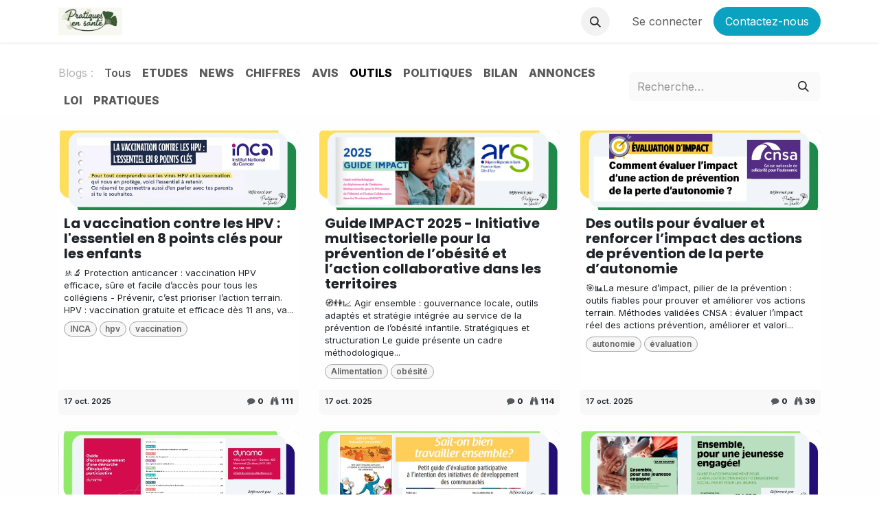

--- FILE ---
content_type: text/html; charset=utf-8
request_url: https://pratiquesensante.odoo.com/blog/outils-6/page/2
body_size: 13248
content:
<!DOCTYPE html>
<html lang="fr-FR" data-website-id="1" data-main-object="blog.blog(6,)">
    <head>
        <meta charset="utf-8"/>
        <meta http-equiv="X-UA-Compatible" content="IE=edge"/>
        <meta name="viewport" content="width=device-width, initial-scale=1"/>
        <meta name="generator" content="Odoo"/>
            
        <meta property="og:type" content="website"/>
        <meta property="og:title" content="OUTILS | pratiquesensante"/>
        <meta property="og:site_name" content="pratiquesensante"/>
        <meta property="og:url" content="https://pratiquesensante.odoo.com/blog/outils-6/page/2"/>
        <meta property="og:image" content="https://pratiquesensante.odoo.com/web/image/website/1/social_default_image?unique=9832f53"/>
            
        <meta name="twitter:card" content="summary_large_image"/>
        <meta name="twitter:title" content="OUTILS | pratiquesensante"/>
        <meta name="twitter:image" content="https://pratiquesensante.odoo.com/web/image/website/1/social_default_image/300x300?unique=9832f53"/>
        
        <link rel="canonical" href="https://pratiquesensante.odoo.com/blog/outils-6/page/2"/>
        
        <link rel="preconnect" href="https://fonts.gstatic.com/" crossorigin=""/>
        <title>OUTILS | pratiquesensante</title>
        <link type="image/x-icon" rel="shortcut icon" href="/web/image/website/1/favicon?unique=9832f53"/>
        <link rel="preload" href="/web/static/src/libs/fontawesome/fonts/fontawesome-webfont.woff2?v=4.7.0" as="font" crossorigin=""/>
        <link type="text/css" rel="stylesheet" href="/web/assets/1/345f122/web.assets_frontend.min.css"/>
        <script id="web.layout.odooscript" type="text/javascript">
            var odoo = {
                csrf_token: "3e56eee02faf149aaef062a7d8c3dd7da5720c57o1795562352",
                debug: "",
            };
        </script>
        <script type="text/javascript">
            odoo.__session_info__ = {"is_admin": false, "is_system": false, "is_public": true, "is_internal_user": false, "is_website_user": true, "uid": null, "registry_hash": "8eaf150af47b8b8a194bcafc25c048925e8f98721596f44cbb66d7aa42f2a257", "is_frontend": true, "profile_session": null, "profile_collectors": null, "profile_params": null, "show_effect": true, "currencies": {"1": {"name": "EUR", "symbol": "\u20ac", "position": "after", "digits": [69, 2]}, "2": {"name": "USD", "symbol": "$", "position": "before", "digits": [69, 2]}}, "quick_login": true, "bundle_params": {"lang": "fr_FR", "website_id": 1}, "test_mode": false, "websocket_worker_version": "19.0-2", "translationURL": "/website/translations", "geoip_country_code": "US", "geoip_phone_code": 1, "lang_url_code": "fr"};
            if (!/(^|;\s)tz=/.test(document.cookie)) {
                const userTZ = Intl.DateTimeFormat().resolvedOptions().timeZone;
                document.cookie = `tz=${userTZ}; path=/`;
            }
        </script>
        <script type="text/javascript" defer="defer" src="/web/assets/1/9620412/web.assets_frontend_minimal.min.js" onerror="__odooAssetError=1"></script>
        <script type="text/javascript" data-src="/web/assets/1/cfd1982/web.assets_frontend_lazy.min.js" onerror="__odooAssetError=1"></script>
        
            <link type="application/atom+xml" rel="alternate" title="Flux atom" href="/blog/outils-6/feed"/>
        
            <script id="plausible_script" name="plausible" defer="defer" data-domain="pratiquesensante.odoo.com" src="https://download.odoo.com/js/plausi_saas.js"></script>
                    <script>
            
                if (!window.odoo) {
                    window.odoo = {};
                }
                odoo.__session_info__ = odoo.__session_info__ || {
                    websocket_worker_version: "19.0-2"
                }
                odoo.__session_info__ = Object.assign(odoo.__session_info__, {
                    livechatData: {
                        can_load_livechat: true,
                        serverUrl: "https://pratiquesensante.odoo.com",
                        options: {"header_background_color": "#875A7B", "button_background_color": "#875A7B", "title_color": "#FFFFFF", "button_text_color": "#FFFFFF", "button_text": "Need help? Chat with us.", "default_message": "Comment puis-je vous aider ?", "channel_name": "LiveChat", "channel_id": 6, "review_link": false, "default_username": "Visiteur"},
                    },
                    test_mode: false,
                });
            
                    </script>
        <!-- Accessibility Code for "pratiquesensante.odoo.com" --> <script> window.interdeal = { "sitekey": "6319c0e34a9105c250b6383cb7bea13d", "Position": "Right", "Menulang": "FR", "domains": { "js": "https://cdn.equalweb.com/", "acc": "https://access.equalweb.com/" }, "btnStyle": { "vPosition": [ "50%", null ], "scale": [ "0.8", "0.8" ], "icon": { "type": 7, "shape": "semicircle", "outline": false } } }; (function(doc, head, body){ var coreCall = doc.createElement('script'); coreCall.src = 'https://cdn.equalweb.com/core/4.4.1/accessibility.js'; coreCall.defer = true; coreCall.integrity = 'sha512-tq2wb4PBHqpUqBTfTG32Sl7oexERId9xGHX2O3yF91IYLII2OwM1gJVBXGbEPaLmfSQrIE+uAOzNOuEUZHHM+g=='; coreCall.crossOrigin = 'anonymous'; coreCall.setAttribute('data-cfasync', true ); body? body.appendChild(coreCall) : head.appendChild(coreCall); })(document, document.head, document.body); </script>
    </head>
    <body>
        



        <div id="wrapwrap" class="   ">
            <a class="o_skip_to_content btn btn-primary rounded-0 visually-hidden-focusable position-absolute start-0" href="#wrap">Se rendre au contenu</a>
                <header id="top" data-anchor="true" data-name="Header" data-extra-items-toggle-aria-label="Bouton d&#39;éléments supplémentaires" class="   o_header_standard" style=" ">
    <nav data-name="Navbar" aria-label="Main" class="navbar navbar-expand-lg navbar-light o_colored_level o_cc d-none d-lg-block shadow-sm ">
        

            <div id="o_main_nav" class="o_main_nav container">
                
    <a data-name="Navbar Logo" href="/" class="navbar-brand logo me-4">
            
            <span role="img" aria-label="Logo of pratiquesensante" title="pratiquesensante"><img src="/web/image/website/1/logo/pratiquesensante?unique=9832f53" class="img img-fluid" width="95" height="40" alt="pratiquesensante" loading="lazy"/></span>
        </a>
    
                
    <ul role="menu" id="top_menu" class="nav navbar-nav top_menu o_menu_loading  me-auto ">
        
                    

    <li role="presentation" class="nav-item ">
        <a role="menuitem" href="/contact-pratiquesensante-org" class="nav-link ">
            <span>Accueil</span>
        </a>
    </li>

    <li role="presentation" class="nav-item ">
        <a role="menuitem" href="/presentation-de-pratiques-en-sante" class="nav-link ">
            <span>Présentation</span>
        </a>
    </li>

    <li role="presentation" class="nav-item ">
        <a role="menuitem" href="/blog" class="nav-link ">
            <span>Blog</span>
        </a>
    </li>

    <li role="presentation" class="nav-item ">
        <a role="menuitem" href="https://pratiquesensante.odoo.com/pratiques-en-sante" class="nav-link ">
            <span>Espace thématique</span>
        </a>
    </li>

    <li role="presentation" class="nav-item ">
        <a role="menuitem" href="/blog/annonce-28/accessibilite-du-site-aux-personnes-en-situation-de-handicap-1811" class="nav-link ">
            <span>Accessibilité</span>
        </a>
    </li>

    <li role="presentation" class="nav-item ">
        <a role="menuitem" href="/contactus" class="nav-link ">
            <span>Contact</span>
        </a>
    </li>

    <li role="presentation" class="nav-item ">
        <a role="menuitem" href="/chat-ia-vos-reponses-au-coeur-du-blog-pratiques-en-sante" class="nav-link ">
            <span>Chat IA — Vos réponses au cœur du blog Pratiques en Santé&#34;</span>
        </a>
    </li>

    <li role="presentation" class="nav-item ">
        <a role="menuitem" href="/g-pod" class="nav-link ">
            <span>g-pod</span>
        </a>
    </li>
                
    </ul>
                
                <ul class="navbar-nav align-items-center gap-2 flex-shrink-0 justify-content-end ps-3">
                    
        <li class="">
                <div class="modal fade css_editable_mode_hidden" id="o_search_modal" aria-hidden="true" tabindex="-1">
                    <div class="modal-dialog modal-lg pt-5">
                        <div class="modal-content mt-5">
    <form method="get" class="o_searchbar_form s_searchbar_input " action="/website/search" data-snippet="s_searchbar_input">
            <div role="search" class="input-group input-group-lg">
        <input type="search" name="search" class="search-query form-control oe_search_box border border-end-0 p-3 border-0 bg-light" placeholder="Recherche…" data-search-type="all" data-limit="5" data-display-image="true" data-display-description="true" data-display-extra-link="true" data-display-detail="true" data-order-by="name asc"/>
        <button type="submit" aria-label="Rechercher" title="Rechercher" class="btn oe_search_button border border-start-0 px-4 bg-o-color-4">
            <i class="oi oi-search"></i>
        </button>
    </div>

            <input name="order" type="hidden" class="o_search_order_by oe_unremovable" value="name asc"/>
            
        </form>
                        </div>
                    </div>
                </div>
                <a data-bs-target="#o_search_modal" data-bs-toggle="modal" role="button" title="Rechercher" href="#" class="btn rounded-circle p-1 lh-1 o_navlink_background text-reset o_not_editable">
                    <i class="oi oi-search fa-stack lh-lg"><font style="vertical-align: inherit;"><font style="vertical-align: inherit;"></font></font></i>
                </a>
        </li>
                    
        <li class="">
                <div data-name="Text" class="s_text_block ">
                    <a href="tel://+336" class="nav-link o_nav-link_secondary p-2" data-bs-original-title="" aria-describedby="popover543523" data-ind-title="" data-ind-readable="true" tabindex="0">
                        </a>
                
                <a href="tel://+336" class="nav-link o_nav-link_secondary p-2" data-bs-original-title="" aria-describedby="popover543523" data-ind-title="" data-ind-readable="true" tabindex="0">
                        </a>
                    </div>
        </li>
                    
                    
                    
            <li class=" o_no_autohide_item">
                <a href="/web/login" class="o_nav_link_btn nav-link border px-3">Se connecter</a>
            </li>
                    
        
        
                    
        <div class="oe_structure oe_structure_solo ">
            <section class="s_text_block o_colored_level oe_unremovable oe_unmovable" data-snippet="s_text_block" data-name="Text">
                <div class="container">
                    <a href="/contactus" class="btn btn-primary btn_cta oe_unremovable btn_ca w-100" data-bs-original-title="" data-ind-title="" data-ind-readable="true" tabindex="0"><span data-o-link-zws="start">​</span>Contactez-nous<span data-o-link-zws="end">​</span></a></div>
            </section>
        </div>
                </ul>
            </div>
        
    </nav>
    <nav data-name="Navbar" aria-label="Mobile" class="navbar None navbar-light o_colored_level o_cc o_header_mobile d-block d-lg-none shadow-sm px-0 ">
        

        <div class="o_main_nav container flex-wrap justify-content-between">
            
    <a data-name="Navbar Logo" href="/" class="navbar-brand logo ">
            
            <span role="img" aria-label="Logo of pratiquesensante" title="pratiquesensante"><img src="/web/image/website/1/logo/pratiquesensante?unique=9832f53" class="img img-fluid" width="95" height="40" alt="pratiquesensante" loading="lazy"/></span>
        </a>
    
            <ul class="o_header_mobile_buttons_wrap navbar-nav flex-row align-items-center gap-2 mb-0">
                <li class="o_not_editable">
                    <button class="nav-link btn me-auto p-2 o_not_editable" type="button" data-bs-toggle="offcanvas" data-bs-target="#top_menu_collapse_mobile" aria-controls="top_menu_collapse_mobile" aria-expanded="false" aria-label="Basculer la navigation" data-ind-readable="true" tabindex="0">
                        <span class="navbar-toggler-icon"></span>
                    </button>
                </li>
            </ul>
            <div id="top_menu_collapse_mobile" class="offcanvas offcanvas-end o_navbar_mobile">
                <div class="offcanvas-header justify-content-end o_not_editable">
                    <button type="button" class="nav-link btn-close" data-bs-dismiss="offcanvas" aria-label="Fermer" data-ind-readable="true" tabindex="0"></button>
                </div>
                <div class="offcanvas-body d-flex flex-column justify-content-between h-100 w-100">
                    <ul class="navbar-nav">
                        
        <li class="">
    <form method="get" class="o_searchbar_form s_searchbar_input " action="/website/search" data-snippet="s_searchbar_input">
            <div role="search" class="input-group mb-3">
        <input type="search" name="search" class="search-query form-control oe_search_box rounded-start-pill text-bg-light ps-3 border-0 bg-light" placeholder="Recherche…" data-search-type="all" data-limit="0" data-display-image="true" data-display-description="true" data-display-extra-link="true" data-display-detail="true" data-order-by="name asc"/>
        <button type="submit" aria-label="Rechercher" title="Rechercher" class="btn oe_search_button rounded-end-pill bg-o-color-3 pe-3">
            <i class="oi oi-search"></i>
        </button>
    </div>

            <input name="order" type="hidden" class="o_search_order_by oe_unremovable" value="name asc"/>
            
        </form>
        </li>
                        
    <ul role="menu" class="nav navbar-nav top_menu    ">
        

                            

    <li role="presentation" class="nav-item ">
        <a role="menuitem" href="/contact-pratiquesensante-org" class="nav-link ">
            <span>Accueil</span>
        </a>
    </li>

    <li role="presentation" class="nav-item ">
        <a role="menuitem" href="/presentation-de-pratiques-en-sante" class="nav-link ">
            <span>Présentation</span>
        </a>
    </li>

    <li role="presentation" class="nav-item ">
        <a role="menuitem" href="/blog" class="nav-link ">
            <span>Blog</span>
        </a>
    </li>

    <li role="presentation" class="nav-item ">
        <a role="menuitem" href="https://pratiquesensante.odoo.com/pratiques-en-sante" class="nav-link ">
            <span>Espace thématique</span>
        </a>
    </li>

    <li role="presentation" class="nav-item ">
        <a role="menuitem" href="/blog/annonce-28/accessibilite-du-site-aux-personnes-en-situation-de-handicap-1811" class="nav-link ">
            <span>Accessibilité</span>
        </a>
    </li>

    <li role="presentation" class="nav-item ">
        <a role="menuitem" href="/contactus" class="nav-link ">
            <span>Contact</span>
        </a>
    </li>

    <li role="presentation" class="nav-item ">
        <a role="menuitem" href="/chat-ia-vos-reponses-au-coeur-du-blog-pratiques-en-sante" class="nav-link ">
            <span>Chat IA — Vos réponses au cœur du blog Pratiques en Santé&#34;</span>
        </a>
    </li>

    <li role="presentation" class="nav-item ">
        <a role="menuitem" href="/g-pod" class="nav-link ">
            <span>g-pod</span>
        </a>
    </li>
                        
    </ul>
                        
        <li class="">
                <div data-name="Text" class="s_text_block mt-2 border-top pt-2 o_border_contrast">
                    <a href="tel://+336" class="nav-link o_nav-link_secondary p-2" data-bs-original-title="" aria-describedby="popover543523" data-ind-title="" data-ind-readable="true" tabindex="0">
                        </a>
                
                <a href="tel://+336" class="nav-link o_nav-link_secondary p-2" data-bs-original-title="" aria-describedby="popover543523" data-ind-title="" data-ind-readable="true" tabindex="0">
                        </a>
                    </div>
        </li>
                        
                    </ul>
                    <ul class="navbar-nav gap-2 mt-3 w-100">
                        
            <li class=" o_no_autohide_item">
                <a href="/web/login" class="btn btn-outline-secondary w-100">Se connecter</a>
            </li>
                        
        
        
                        
                        
        <div class="oe_structure oe_structure_solo ">
            <section class="s_text_block o_colored_level oe_unremovable oe_unmovable" data-snippet="s_text_block" data-name="Text">
                <div class="container">
                    <a href="/contactus" class="btn btn-primary btn_cta oe_unremovable btn_ca w-100 w-100" data-bs-original-title="" data-ind-title="" data-ind-readable="true" tabindex="0"><span data-o-link-zws="start">​</span>Contactez-nous<span data-o-link-zws="end">​</span></a></div>
            </section>
        </div>
                    </ul>
                </div>
            </div>
        </div>
    
    </nav>
    </header>
                <main>
                    
        <div id="wrap" class="js_blog website_blog">
            

        

        <div id="o_wblog_blog_top">
            
                <div id="o_wblog_blog_top_droppable"></div>
                    
        </div>


    <nav class="navbar navbar-expand-lg navbar-light pt-4 pb-0 px-0 ">
        <div class="container gap-2 w-100 flex-nowrap">
            
            <ul class="navbar-nav d-none d-lg-flex flex-wrap">
                <li class="nav-item">
                    <span class="nav-link disabled ps-0">Blogs :</span>
                </li>
                <li class="nav-item">
                    <a href="/blog" class="nav-link fw-bold ">Tous</a>
                </li>
                <li class="nav-item">
                    <a href="/blog/etudes-5" class="nav-link ">
                        <b>ETUDES</b>
                    </a>
                </li><li class="nav-item">
                    <a href="/blog/news-17" class="nav-link ">
                        <b>NEWS</b>
                    </a>
                </li><li class="nav-item">
                    <a href="/blog/chiffres-16" class="nav-link ">
                        <b>CHIFFRES</b>
                    </a>
                </li><li class="nav-item">
                    <a href="/blog/avis-8" class="nav-link ">
                        <b>AVIS</b>
                    </a>
                </li><li class="nav-item">
                    <a href="/blog/outils-6" class="nav-link active">
                        <b>OUTILS</b>
                    </a>
                </li><li class="nav-item">
                    <a href="/blog/politiques-10" class="nav-link ">
                        <b>POLITIQUES</b>
                    </a>
                </li><li class="nav-item">
                    <a href="/blog/bilan-13" class="nav-link ">
                        <b>BILAN</b>
                    </a>
                </li><li class="nav-item">
                    <a href="/blog/annonces-28" class="nav-link ">
                        <b>ANNONCES</b>
                    </a>
                </li><li class="nav-item">
                    <a href="/blog/loi-11" class="nav-link ">
                        <b>LOI</b>
                    </a>
                </li><li class="nav-item">
                    <a href="/blog/pratiques-15" class="nav-link ">
                        <b>PRATIQUES</b>
                    </a>
                </li>
            </ul>
            
            <div class="order-2 d-lg-none ">
                    <a class="btn btn-light" role="button" data-bs-toggle="offcanvas" data-bs-target="#o_wblog_offcanvas" aria-controls="o_wblog_offcanvas" title="OUTILS">
                        <i class="fa fa-navicon" role="img"></i>
                    </a>
                    <div id="o_wblog_offcanvas" class="offcanvas offcanvas-end d-lg-none">
                        <div class="offcanvas-header">
                            <h5 class="offcanvas-title my-0">Blogs</h5>
                            <button type="button" class="btn-close" data-bs-dismiss="offcanvas" aria-label="Fermer"></button>
                        </div>
                        <div class="offcanvas-body">
                            <ul class="nav navbar-nav">
                                <li class="nav-item">
                                    <a href="/blog" class="nav-link " title="Tous les blogs">Tous</a>
                                </li>
                                <li class="nav-item">
                                    <a href="/blog/etudes-5" class="nav-link " title="ETUDES">
                                        <span>ETUDES</span>
                                    </a>
                                </li><li class="nav-item">
                                    <a href="/blog/news-17" class="nav-link " title="NEWS">
                                        <span>NEWS</span>
                                    </a>
                                </li><li class="nav-item">
                                    <a href="/blog/chiffres-16" class="nav-link " title="CHIFFRES">
                                        <span>CHIFFRES</span>
                                    </a>
                                </li><li class="nav-item">
                                    <a href="/blog/avis-8" class="nav-link " title="AVIS">
                                        <span>AVIS</span>
                                    </a>
                                </li><li class="nav-item">
                                    <a href="/blog/outils-6" class="nav-link active" title="OUTILS">
                                        <span>OUTILS</span>
                                    </a>
                                </li><li class="nav-item">
                                    <a href="/blog/politiques-10" class="nav-link " title="POLITIQUES">
                                        <span>POLITIQUES</span>
                                    </a>
                                </li><li class="nav-item">
                                    <a href="/blog/bilan-13" class="nav-link " title="BILAN">
                                        <span>BILAN</span>
                                    </a>
                                </li><li class="nav-item">
                                    <a href="/blog/annonces-28" class="nav-link " title="ANNONCES">
                                        <span>ANNONCES</span>
                                    </a>
                                </li><li class="nav-item">
                                    <a href="/blog/loi-11" class="nav-link " title="LOI">
                                        <span>LOI</span>
                                    </a>
                                </li><li class="nav-item">
                                    <a href="/blog/pratiques-15" class="nav-link " title="PRATIQUES">
                                        <span>PRATIQUES</span>
                                    </a>
                                </li>
                            </ul>
                        </div>
                    </div>
            </div>
            
    <form method="get" class="o_searchbar_form s_searchbar_input  flex-grow-1 flex-lg-grow-0" action="/blog/outils-6" data-snippet="s_searchbar_input">
            <div role="search" class="input-group ">
        <input type="search" name="search" class="search-query form-control oe_search_box  border-0 bg-light" placeholder="Recherche…" data-search-type="blogs" data-limit="5" data-display-image="true" data-display-description="true" data-display-extra-link="true" data-display-detail="false" data-order-by="name asc"/>
        <button type="submit" aria-label="Rechercher" title="Rechercher" class="btn oe_search_button btn-light">
            <i class="oi oi-search"></i>
        </button>
    </div>

            <input name="order" type="hidden" class="o_search_order_by oe_unremovable" value="name asc"/>
            
                <input type="hidden" name="tag"/>
                <input type="hidden" name="date_begin"/>
                <input type="hidden" name="date_end"/>
            
        </form>
        </div>
    </nav>

        <section id="o_wblog_index_content" class="o_wblog_page_cards_bg">
            <div class="container py-4">
                <div class="row justify-content-center">
                    <div id="o_wblog_posts_loop_container" class="col ">

    <div id="o_wblog_posts_loop" class="">

        

        


        <div class="row ">
            

            

            

            
            
                
                <div class="pb-4 col-12 col-md-6 col-xl-4">
                    <article name="blog_post" class="o_wblog_post position-relative card h-100">
                        
                        

    <a href="/blog/outils-6/la-vaccination-contre-les-hpv-lessentiel-en-8-points-cles-pour-les-enfants-5266" class="text-decoration-none d-block card-img-top mb-2">

  <div data-name="Couverture" style="" class="o_record_cover_container d-flex flex-column h-100 o_colored_level o_cc o_cc3 o_cc   o_list_cover o_not_editable ">
    <div style="background-image: url(/web/image/29836-49c7a004/Article%20de%20blog%20%27La%20vaccination%20contre%20les%20HPV%20%3A%20l%27essentiel%20en%208%20points%20cl%C3%A9s%20pour%20les%20enfants%27%20cover%20image.webp);" class="o_record_cover_component o_record_cover_image "></div>
    

        
  </div>
    </a>
                            <div class="card-body px-2 py-0 mb-2">
    <a href="/blog/outils-6/la-vaccination-contre-les-hpv-lessentiel-en-8-points-cles-pour-les-enfants-5266" class="d-block text-reset text-decoration-none o_blog_post_title my-0 h5">La vaccination contre les HPV : l&#39;essentiel en 8 points clés pour les enfants</a>

                                <div>
    <a class="text-reset text-decoration-none" href="/blog/outils-6/la-vaccination-contre-les-hpv-lessentiel-en-8-points-cles-pour-les-enfants-5266">
        <div class="mt-2 o_wblog_normalize_font">🚸🔬 Protection anticancer : vaccination HPV efficace, sûre et facile d’accès pour tous les collégiens - Prévenir, c’est prioriser l’action terrain. HPV : vaccination gratuite et efficace dès 11 ans, va...</div>
    </a>

    
    <div class="o_wblog_post_short_tag_section d-flex align-items-center flex-wrap pt-2">
            <a href="/blog/outils-6/tag/inca-355" class="badge mb-2 me-1 text-truncate o_tag o_color_0 post_link">INCA</a>
            <a href="/blog/outils-6/tag/hpv-447" class="badge mb-2 me-1 text-truncate o_tag o_color_0 post_link">hpv</a>
            <a href="/blog/outils-6/tag/vaccination-236" class="badge mb-2 me-1 text-truncate o_tag o_color_0 post_link">vaccination</a>
    </div>
                                </div>
                            </div>
                            <div class="o_wblog_normalize_font card-footer px-2 pb-2">
    <div class="d-flex small flex-wrap mb-1 w-100">
        <div class="d-flex flex-wrap align-items-center justify-content-between mx-n2 flex-grow-1">
            <time class="text-nowrap fw-bold px-2">17 oct. 2025</time>
            <div class="px-2">
                <b class="text-nowrap" title="Commentaires"><i class="fa fa-comment text-muted me-1"></i>0</b>
                <b class="text-nowrap ps-2" title="Vues"><i class="fa fa-binoculars text-muted me-1"></i>111</b>
            </div>
        </div>
    </div>
                            </div>
                        
                    </article>
                </div>
                
                
                <div class="pb-4 col-12 col-md-6 col-xl-4">
                    <article name="blog_post" class="o_wblog_post position-relative card h-100">
                        
                        

    <a href="/blog/outils-6/guide-impact-2025-initiative-multisectorielle-pour-la-prevention-de-lobesite-et-laction-collaborative-dans-les-territoires-5265" class="text-decoration-none d-block card-img-top mb-2">

  <div data-name="Couverture" style="" class="o_record_cover_container d-flex flex-column h-100 o_colored_level o_cc o_cc3 o_cc   o_list_cover o_not_editable ">
    <div style="background-image: url(/web/image/29834-0b92da3b/Article%20de%20blog%20%27Guide%20IMPACT%202025%20-%20Initiative%20multisectorielle%20pour%20la%20pr%C3%A9vention%20de%20l%E2%80%99ob%C3%A9sit%C3%A9%20et%20l%E2%80%99action%20collaborative%20dans%20les%20territoires%27%20cover%20image.webp);" class="o_record_cover_component o_record_cover_image "></div>
    

        
  </div>
    </a>
                            <div class="card-body px-2 py-0 mb-2">
    <a href="/blog/outils-6/guide-impact-2025-initiative-multisectorielle-pour-la-prevention-de-lobesite-et-laction-collaborative-dans-les-territoires-5265" class="d-block text-reset text-decoration-none o_blog_post_title my-0 h5">Guide IMPACT 2025 - Initiative multisectorielle pour la prévention de l’obésité et l’action collaborative dans les territoires</a>

                                <div>
    <a class="text-reset text-decoration-none" href="/blog/outils-6/guide-impact-2025-initiative-multisectorielle-pour-la-prevention-de-lobesite-et-laction-collaborative-dans-les-territoires-5265">
        <div class="mt-2 o_wblog_normalize_font">🧭👫📈 Agir ensemble : gouvernance locale, outils adaptés et stratégie intégrée au service de la prévention de l’obésité infantile. Stratégiques et structuration Le guide présente un cadre méthodologique...</div>
    </a>

    
    <div class="o_wblog_post_short_tag_section d-flex align-items-center flex-wrap pt-2">
            <a href="/blog/outils-6/tag/alimentation-1" class="badge mb-2 me-1 text-truncate o_tag o_color_0 post_link">Alimentation</a>
            <a href="/blog/outils-6/tag/obesite-126" class="badge mb-2 me-1 text-truncate o_tag o_color_0 post_link">obésité</a>
    </div>
                                </div>
                            </div>
                            <div class="o_wblog_normalize_font card-footer px-2 pb-2">
    <div class="d-flex small flex-wrap mb-1 w-100">
        <div class="d-flex flex-wrap align-items-center justify-content-between mx-n2 flex-grow-1">
            <time class="text-nowrap fw-bold px-2">17 oct. 2025</time>
            <div class="px-2">
                <b class="text-nowrap" title="Commentaires"><i class="fa fa-comment text-muted me-1"></i>0</b>
                <b class="text-nowrap ps-2" title="Vues"><i class="fa fa-binoculars text-muted me-1"></i>114</b>
            </div>
        </div>
    </div>
                            </div>
                        
                    </article>
                </div>
                
                
                <div class="pb-4 col-12 col-md-6 col-xl-4">
                    <article name="blog_post" class="o_wblog_post position-relative card h-100">
                        
                        

    <a href="/blog/outils-6/des-outils-pour-evaluer-et-renforcer-limpact-des-actions-de-prevention-de-la-perte-dautonomie-5264" class="text-decoration-none d-block card-img-top mb-2">

  <div data-name="Couverture" style="" class="o_record_cover_container d-flex flex-column h-100 o_colored_level o_cc o_cc3 o_cc   o_list_cover o_not_editable ">
    <div style="background-image: url(/web/image/29832-4ad6c0a3/Article%20de%20blog%20%27Des%20outils%20pour%20%C3%A9valuer%20et%20renforcer%20l%E2%80%99impact%20des%20actions%20de%20pr%C3%A9vention%20de%20la%20perte%20d%E2%80%99autonomie%27%20cover%20image.webp);" class="o_record_cover_component o_record_cover_image "></div>
    

        
  </div>
    </a>
                            <div class="card-body px-2 py-0 mb-2">
    <a href="/blog/outils-6/des-outils-pour-evaluer-et-renforcer-limpact-des-actions-de-prevention-de-la-perte-dautonomie-5264" class="d-block text-reset text-decoration-none o_blog_post_title my-0 h5">Des outils pour évaluer et renforcer l’impact des actions de prévention de la perte d’autonomie</a>

                                <div>
    <a class="text-reset text-decoration-none" href="/blog/outils-6/des-outils-pour-evaluer-et-renforcer-limpact-des-actions-de-prevention-de-la-perte-dautonomie-5264">
        <div class="mt-2 o_wblog_normalize_font">🎯📊La mesure d’impact, pilier de la prévention : outils fiables pour prouver et améliorer vos actions terrain. Méthodes validées CNSA : évaluer l’impact réel des actions prévention, améliorer et valori...</div>
    </a>

    
    <div class="o_wblog_post_short_tag_section d-flex align-items-center flex-wrap pt-2">
            <a href="/blog/outils-6/tag/autonomie-335" class="badge mb-2 me-1 text-truncate o_tag o_color_0 post_link">autonomie</a>
            <a href="/blog/outils-6/tag/evaluation-82" class="badge mb-2 me-1 text-truncate o_tag o_color_0 post_link">évaluation</a>
    </div>
                                </div>
                            </div>
                            <div class="o_wblog_normalize_font card-footer px-2 pb-2">
    <div class="d-flex small flex-wrap mb-1 w-100">
        <div class="d-flex flex-wrap align-items-center justify-content-between mx-n2 flex-grow-1">
            <time class="text-nowrap fw-bold px-2">17 oct. 2025</time>
            <div class="px-2">
                <b class="text-nowrap" title="Commentaires"><i class="fa fa-comment text-muted me-1"></i>0</b>
                <b class="text-nowrap ps-2" title="Vues"><i class="fa fa-binoculars text-muted me-1"></i>39</b>
            </div>
        </div>
    </div>
                            </div>
                        
                    </article>
                </div>
                
                
                <div class="pb-4 col-12 col-md-6 col-xl-4">
                    <article name="blog_post" class="o_wblog_post position-relative card h-100">
                        
                        

    <a href="/blog/outils-6/guide-daccompagnement-evaluation-participative-5260" class="text-decoration-none d-block card-img-top mb-2">

  <div data-name="Couverture" style="" class="o_record_cover_container d-flex flex-column h-100 o_colored_level o_cc o_cc3 o_cc   o_list_cover o_not_editable ">
    <div style="background-image: url(/web/image/29794-1f9c4bcb/Article%20de%20blog%20%27Guide%20d%E2%80%99accompagnement%20%C3%A9valuation%20participative%27%20cover%20image.webp);" class="o_record_cover_component o_record_cover_image "></div>
    

        
  </div>
    </a>
                            <div class="card-body px-2 py-0 mb-2">
    <a href="/blog/outils-6/guide-daccompagnement-evaluation-participative-5260" class="d-block text-reset text-decoration-none o_blog_post_title my-0 h5">Guide d’accompagnement évaluation participative</a>

                                <div>
    <a class="text-reset text-decoration-none" href="/blog/outils-6/guide-daccompagnement-evaluation-participative-5260">
        <div class="mt-2 o_wblog_normalize_font">👥📊 Outils participatifs concrets pour optimiser vos évaluations collectives et consolider l’impact local ! 🔎🛠️ Méthodes éprouvées, mobilisation garantie des acteurs terrain Méthodologie participative ...</div>
    </a>

    
    <div class="o_wblog_post_short_tag_section d-flex align-items-center flex-wrap pt-2">
            <a href="/blog/outils-6/tag/participation-27" class="badge mb-2 me-1 text-truncate o_tag o_color_0 post_link">participation</a>
            <a href="/blog/outils-6/tag/pratiques-160" class="badge mb-2 me-1 text-truncate o_tag o_color_0 post_link">pratiques</a>
            <a href="/blog/outils-6/tag/promotion-de-la-sante-5" class="badge mb-2 me-1 text-truncate o_tag o_color_0 post_link">promotion de la santé</a>
            <a href="/blog/outils-6/tag/evaluation-82" class="badge mb-2 me-1 text-truncate o_tag o_color_0 post_link">évaluation</a>
    </div>
                                </div>
                            </div>
                            <div class="o_wblog_normalize_font card-footer px-2 pb-2">
    <div class="d-flex small flex-wrap mb-1 w-100">
        <div class="d-flex flex-wrap align-items-center justify-content-between mx-n2 flex-grow-1">
            <time class="text-nowrap fw-bold px-2">13 oct. 2025</time>
            <div class="px-2">
                <b class="text-nowrap" title="Commentaires"><i class="fa fa-comment text-muted me-1"></i>0</b>
                <b class="text-nowrap ps-2" title="Vues"><i class="fa fa-binoculars text-muted me-1"></i>98</b>
            </div>
        </div>
    </div>
                            </div>
                        
                    </article>
                </div>
                
                
                <div class="pb-4 col-12 col-md-6 col-xl-4">
                    <article name="blog_post" class="o_wblog_post position-relative card h-100">
                        
                        

    <a href="/blog/outils-6/sait-on-bien-travailler-ensemble-petit-guide-devaluation-participative-5259" class="text-decoration-none d-block card-img-top mb-2">

  <div data-name="Couverture" style="" class="o_record_cover_container d-flex flex-column h-100 o_colored_level o_cc o_cc3 o_cc   o_list_cover o_not_editable ">
    <div style="background-image: url(/web/image/29792-2f93e990/Article%20de%20blog%20%27Sait-on%20bien%20travailler%20ensemble%E2%80%AF%3F%20Petit%20guide%20d%E2%80%99%C3%A9valuation%20participative%27%20cover%20image.webp);" class="o_record_cover_component o_record_cover_image "></div>
    

        
  </div>
    </a>
                            <div class="card-body px-2 py-0 mb-2">
    <a href="/blog/outils-6/sait-on-bien-travailler-ensemble-petit-guide-devaluation-participative-5259" class="d-block text-reset text-decoration-none o_blog_post_title my-0 h5">Sait-on bien travailler ensemble ? Petit guide d’évaluation participative</a>

                                <div>
    <a class="text-reset text-decoration-none" href="/blog/outils-6/sait-on-bien-travailler-ensemble-petit-guide-devaluation-participative-5259">
        <div class="mt-2 o_wblog_normalize_font">🔍🤲 Renforcez l’impact terrain : évaluez vos pratiques collectives pour une action locale plus juste et efficace. Le guide reste d’actualité pour la pratique de l’évaluation participative dans les proj...</div>
    </a>

    
    <div class="o_wblog_post_short_tag_section d-flex align-items-center flex-wrap pt-2">
            <a href="/blog/outils-6/tag/participation-27" class="badge mb-2 me-1 text-truncate o_tag o_color_0 post_link">participation</a>
            <a href="/blog/outils-6/tag/pratiques-160" class="badge mb-2 me-1 text-truncate o_tag o_color_0 post_link">pratiques</a>
            <a href="/blog/outils-6/tag/promotion-de-la-sante-5" class="badge mb-2 me-1 text-truncate o_tag o_color_0 post_link">promotion de la santé</a>
            <a href="/blog/outils-6/tag/evaluation-82" class="badge mb-2 me-1 text-truncate o_tag o_color_0 post_link">évaluation</a>
    </div>
                                </div>
                            </div>
                            <div class="o_wblog_normalize_font card-footer px-2 pb-2">
    <div class="d-flex small flex-wrap mb-1 w-100">
        <div class="d-flex flex-wrap align-items-center justify-content-between mx-n2 flex-grow-1">
            <time class="text-nowrap fw-bold px-2">13 oct. 2025</time>
            <div class="px-2">
                <b class="text-nowrap" title="Commentaires"><i class="fa fa-comment text-muted me-1"></i>0</b>
                <b class="text-nowrap ps-2" title="Vues"><i class="fa fa-binoculars text-muted me-1"></i>129</b>
            </div>
        </div>
    </div>
                            </div>
                        
                    </article>
                </div>
                
                
                <div class="pb-4 col-12 col-md-6 col-xl-4">
                    <article name="blog_post" class="o_wblog_post position-relative card h-100">
                        
                        

    <a href="/blog/outils-6/guide-daccompagnement-pour-la-realisation-dun-projet-dengagement-social-par-et-pour-les-jeunes-5257" class="text-decoration-none d-block card-img-top mb-2">

  <div data-name="Couverture" style="" class="o_record_cover_container d-flex flex-column h-100 o_colored_level o_cc o_cc3 o_cc   o_list_cover o_not_editable ">
    <div style="background-image: url(/web/image/29788-01788b9c/Article%20de%20blog%20%27Guide%20d%E2%80%99accompagnement%20pour%20la%20r%C3%A9alisation%20d%E2%80%99un%20projet%20d%E2%80%99engagement%20social%20par%20et%20pour%20les%20jeunes%27%20cover%20image.webp);" class="o_record_cover_component o_record_cover_image "></div>
    

        
  </div>
    </a>
                            <div class="card-body px-2 py-0 mb-2">
    <a href="/blog/outils-6/guide-daccompagnement-pour-la-realisation-dun-projet-dengagement-social-par-et-pour-les-jeunes-5257" class="d-block text-reset text-decoration-none o_blog_post_title my-0 h5">Guide d’accompagnement pour la réalisation d’un projet d’engagement social par et pour les jeunes</a>

                                <div>
    <a class="text-reset text-decoration-none" href="/blog/outils-6/guide-daccompagnement-pour-la-realisation-dun-projet-dengagement-social-par-et-pour-les-jeunes-5257">
        <div class="mt-2 o_wblog_normalize_font">🛡️👥Engagement social des jeunes : méthodologie éprouvée pour mobiliser, agir et évaluer ! 🔗Outils concrets, impact direct sur la santé mentale 💡✨ Méthodologie et déploiement terrain Ce guide détaille ...</div>
    </a>

    
    <div class="o_wblog_post_short_tag_section d-flex align-items-center flex-wrap pt-2">
            <a href="/blog/outils-6/tag/jeunes-81" class="badge mb-2 me-1 text-truncate o_tag o_color_0 post_link">jeunes</a>
            <a href="/blog/outils-6/tag/participation-27" class="badge mb-2 me-1 text-truncate o_tag o_color_0 post_link">participation</a>
            <a href="/blog/outils-6/tag/promotion-de-la-sante-5" class="badge mb-2 me-1 text-truncate o_tag o_color_0 post_link">promotion de la santé</a>
    </div>
                                </div>
                            </div>
                            <div class="o_wblog_normalize_font card-footer px-2 pb-2">
    <div class="d-flex small flex-wrap mb-1 w-100">
        <div class="d-flex flex-wrap align-items-center justify-content-between mx-n2 flex-grow-1">
            <time class="text-nowrap fw-bold px-2">13 oct. 2025</time>
            <div class="px-2">
                <b class="text-nowrap" title="Commentaires"><i class="fa fa-comment text-muted me-1"></i>0</b>
                <b class="text-nowrap ps-2" title="Vues"><i class="fa fa-binoculars text-muted me-1"></i>105</b>
            </div>
        </div>
    </div>
                            </div>
                        
                    </article>
                </div>
                
                
                <div class="pb-4 col-12 col-md-6 col-xl-4">
                    <article name="blog_post" class="o_wblog_post position-relative card h-100">
                        
                        

    <a href="/blog/outils-6/approche-par-competences-la-boite-a-outils-de-lapc-5247" class="text-decoration-none d-block card-img-top mb-2">

  <div data-name="Couverture" style="" class="o_record_cover_container d-flex flex-column h-100 o_colored_level o_cc o_cc3 o_cc   o_list_cover o_not_editable ">
    <div style="background-image: url(/web/image/29754-752f46d8/Article%20de%20blog%20%27Approche%20Par%20Comp%C3%A9tences%20%E2%80%93%20La%20bo%C3%AEte%20%C3%A0%20outils%20de%20l%E2%80%99APC%27%20cover%20image.webp);" class="o_record_cover_component o_record_cover_image "></div>
    

        
  </div>
    </a>
                            <div class="card-body px-2 py-0 mb-2">
    <a href="/blog/outils-6/approche-par-competences-la-boite-a-outils-de-lapc-5247" class="d-block text-reset text-decoration-none o_blog_post_title my-0 h5">Approche Par Compétences – La boîte à outils de l’APC</a>

                                <div>
    <a class="text-reset text-decoration-none" href="/blog/outils-6/approche-par-competences-la-boite-a-outils-de-lapc-5247">
        <div class="mt-2 o_wblog_normalize_font">📦🧩Méthodes clés pour structurer des formations adaptées aux besoins du terrain. Outils concrets pour piloter et évaluer les compétences mobilisables en prévention.🛠️🎯 Méthodologie et structuration de ...</div>
    </a>

    
    <div class="o_wblog_post_short_tag_section d-flex align-items-center flex-wrap pt-2">
            <a href="/blog/outils-6/tag/pratiques-160" class="badge mb-2 me-1 text-truncate o_tag o_color_0 post_link">pratiques</a>
    </div>
                                </div>
                            </div>
                            <div class="o_wblog_normalize_font card-footer px-2 pb-2">
    <div class="d-flex small flex-wrap mb-1 w-100">
        <div class="d-flex flex-wrap align-items-center justify-content-between mx-n2 flex-grow-1">
            <time class="text-nowrap fw-bold px-2">12 oct. 2025</time>
            <div class="px-2">
                <b class="text-nowrap" title="Commentaires"><i class="fa fa-comment text-muted me-1"></i>0</b>
                <b class="text-nowrap ps-2" title="Vues"><i class="fa fa-binoculars text-muted me-1"></i>166</b>
            </div>
        </div>
    </div>
                            </div>
                        
                    </article>
                </div>
                
                
                <div class="pb-4 col-12 col-md-6 col-xl-4">
                    <article name="blog_post" class="o_wblog_post position-relative card h-100">
                        
                        

    <a href="/blog/outils-6/guide-et-trousse-doutils-pour-la-consultation-citoyenne-en-matiere-dalimentation-5233" class="text-decoration-none d-block card-img-top mb-2">

  <div data-name="Couverture" style="" class="o_record_cover_container d-flex flex-column h-100 o_colored_level o_cc o_cc3 o_cc   o_list_cover o_not_editable ">
    <div style="background-image: url(/web/image/29664-c667d119/Article%20de%20blog%20%27Guide%20et%20trousse%20d%27outils%20pour%20la%20consultation%20citoyenne%20en%20mati%C3%A8re%20d%27alimentation%27%20cover%20image.webp);" class="o_record_cover_component o_record_cover_image "></div>
    

        
  </div>
    </a>
                            <div class="card-body px-2 py-0 mb-2">
    <a href="/blog/outils-6/guide-et-trousse-doutils-pour-la-consultation-citoyenne-en-matiere-dalimentation-5233" class="d-block text-reset text-decoration-none o_blog_post_title my-0 h5">Guide et trousse d&#39;outils pour la consultation citoyenne en matière d&#39;alimentation</a>

                                <div>
    <a class="text-reset text-decoration-none" href="/blog/outils-6/guide-et-trousse-doutils-pour-la-consultation-citoyenne-en-matiere-dalimentation-5233">
        <div class="mt-2 o_wblog_normalize_font">👥🍎Consultation citoyenne structurée : maximiser l&#39;impact local, réduire les inégalités en alimentation. Méthodes concrètes pour consulter les publics précaires en alimentation, valoriser leur vécu et ...</div>
    </a>

    
    <div class="o_wblog_post_short_tag_section d-flex align-items-center flex-wrap pt-2">
            <a href="/blog/outils-6/tag/participation-27" class="badge mb-2 me-1 text-truncate o_tag o_color_0 post_link">participation</a>
    </div>
                                </div>
                            </div>
                            <div class="o_wblog_normalize_font card-footer px-2 pb-2">
    <div class="d-flex small flex-wrap mb-1 w-100">
        <div class="d-flex flex-wrap align-items-center justify-content-between mx-n2 flex-grow-1">
            <time class="text-nowrap fw-bold px-2">6 oct. 2025</time>
            <div class="px-2">
                <b class="text-nowrap" title="Commentaires"><i class="fa fa-comment text-muted me-1"></i>0</b>
                <b class="text-nowrap ps-2" title="Vues"><i class="fa fa-binoculars text-muted me-1"></i>124</b>
            </div>
        </div>
    </div>
                            </div>
                        
                    </article>
                </div>
                
                
                <div class="pb-4 col-12 col-md-6 col-xl-4">
                    <article name="blog_post" class="o_wblog_post position-relative card h-100">
                        
                        

    <a href="/blog/outils-6/livret-sante-mentale-des-jeunes-petit-guide-pour-les-parents-5227" class="text-decoration-none d-block card-img-top mb-2">

  <div data-name="Couverture" style="" class="o_record_cover_container d-flex flex-column h-100 o_colored_level o_cc o_cc3 o_cc   o_list_cover o_not_editable ">
    <div style="background-image: url(/web/image/29643-1b368eae/Article%20de%20blog%20%27Livret%20Sant%C3%A9%20mentale%20des%20jeunes%20-%20Petit%20guide%20pour%20les%20parents%27%20cover%20image.webp);" class="o_record_cover_component o_record_cover_image "></div>
    

        
  </div>
    </a>
                            <div class="card-body px-2 py-0 mb-2">
    <a href="/blog/outils-6/livret-sante-mentale-des-jeunes-petit-guide-pour-les-parents-5227" class="d-block text-reset text-decoration-none o_blog_post_title my-0 h5">Livret Santé mentale des jeunes - Petit guide pour les parents</a>

                                <div>
    <a class="text-reset text-decoration-none" href="/blog/outils-6/livret-sante-mentale-des-jeunes-petit-guide-pour-les-parents-5227">
        <div class="mt-2 o_wblog_normalize_font">🧑‍👦‍🧠Repérer les signaux ; orienter vite : conseils essentielles pour agir en famille et à l’école. 🚨👀 Repérer et intervenir face aux premiers signes Ce livret propose des repères précis pour identifi...</div>
    </a>

    
    <div class="o_wblog_post_short_tag_section d-flex align-items-center flex-wrap pt-2">
            <a href="/blog/outils-6/tag/unafam-290" class="badge mb-2 me-1 text-truncate o_tag o_color_0 post_link">UNAFAM</a>
            <a href="/blog/outils-6/tag/jeunes-81" class="badge mb-2 me-1 text-truncate o_tag o_color_0 post_link">jeunes</a>
            <a href="/blog/outils-6/tag/sante-mentale-35" class="badge mb-2 me-1 text-truncate o_tag o_color_0 post_link">santé mentale</a>
    </div>
                                </div>
                            </div>
                            <div class="o_wblog_normalize_font card-footer px-2 pb-2">
    <div class="d-flex small flex-wrap mb-1 w-100">
        <div class="d-flex flex-wrap align-items-center justify-content-between mx-n2 flex-grow-1">
            <time class="text-nowrap fw-bold px-2">6 oct. 2025</time>
            <div class="px-2">
                <b class="text-nowrap" title="Commentaires"><i class="fa fa-comment text-muted me-1"></i>0</b>
                <b class="text-nowrap ps-2" title="Vues"><i class="fa fa-binoculars text-muted me-1"></i>186</b>
            </div>
        </div>
    </div>
                            </div>
                        
                    </article>
                </div>
                
                
                <div class="pb-4 col-12 col-md-6 col-xl-4">
                    <article name="blog_post" class="o_wblog_post position-relative card h-100">
                        
                        

    <a href="/blog/outils-6/crack-guide-dorientation-pour-les-villes-et-les-communes-5223" class="text-decoration-none d-block card-img-top mb-2">

  <div data-name="Couverture" style="" class="o_record_cover_container d-flex flex-column h-100 o_colored_level o_cc o_cc3 o_cc   o_list_cover o_not_editable ">
    <div style="background-image: url(/web/image/29625-0f03cf58/Article%20de%20blog%20%27Crack%20%3A%20Guide%20d%E2%80%99orientation%20pour%20les%20villes%20et%20les%20communes%27%20cover%20image.webp);" class="o_record_cover_component o_record_cover_image "></div>
    

        
  </div>
    </a>
                            <div class="card-body px-2 py-0 mb-2">
    <a href="/blog/outils-6/crack-guide-dorientation-pour-les-villes-et-les-communes-5223" class="d-block text-reset text-decoration-none o_blog_post_title my-0 h5">Crack : Guide d’orientation pour les villes et les communes</a>

                                <div>
    <a class="text-reset text-decoration-none" href="/blog/outils-6/crack-guide-dorientation-pour-les-villes-et-les-communes-5223">
        <div class="mt-2 o_wblog_normalize_font">🤝🚦💡 Des solutions opérationnelles clés pour prévenir l’explosion des scènes de crack en ville - Prendre en main la lutte contre le crack : diagnostic local, coopération, réduction des risques, disposi...</div>
    </a>

    
    <div class="o_wblog_post_short_tag_section d-flex align-items-center flex-wrap pt-2">
            <a href="/blog/outils-6/tag/addictions-115" class="badge mb-2 me-1 text-truncate o_tag o_color_0 post_link">addictions</a>
            <a href="/blog/outils-6/tag/politique-territoriale-188" class="badge mb-2 me-1 text-truncate o_tag o_color_0 post_link">politique territoriale</a>
    </div>
                                </div>
                            </div>
                            <div class="o_wblog_normalize_font card-footer px-2 pb-2">
    <div class="d-flex small flex-wrap mb-1 w-100">
        <div class="d-flex flex-wrap align-items-center justify-content-between mx-n2 flex-grow-1">
            <time class="text-nowrap fw-bold px-2">3 oct. 2025</time>
            <div class="px-2">
                <b class="text-nowrap" title="Commentaires"><i class="fa fa-comment text-muted me-1"></i>0</b>
                <b class="text-nowrap ps-2" title="Vues"><i class="fa fa-binoculars text-muted me-1"></i>105</b>
            </div>
        </div>
    </div>
                            </div>
                        
                    </article>
                </div>
                
                
                <div class="pb-4 col-12 col-md-6 col-xl-4">
                    <article name="blog_post" class="o_wblog_post position-relative card h-100">
                        
                        

    <a href="/blog/outils-6/autoformation-notions-essentielles-pour-la-prevention-des-risques-professionnels-5222" class="text-decoration-none d-block card-img-top mb-2">

  <div data-name="Couverture" style="" class="o_record_cover_container d-flex flex-column h-100 o_colored_level o_cc o_cc3 o_cc   o_list_cover o_not_editable ">
    <div style="background-image: url(/web/image/29623-495dbf7f/Article%20de%20blog%20%27Autoformation%20%22Notions%20essentielles%20pour%20la%20pr%C3%A9vention%20des%20risques%20professionnels%22%27%20cover%20image.webp);" class="o_record_cover_component o_record_cover_image "></div>
    

        
  </div>
    </a>
                            <div class="card-body px-2 py-0 mb-2">
    <a href="/blog/outils-6/autoformation-notions-essentielles-pour-la-prevention-des-risques-professionnels-5222" class="d-block text-reset text-decoration-none o_blog_post_title my-0 h5">Autoformation &#34;Notions essentielles pour la prévention des risques professionnels&#34;</a>

                                <div>
    <a class="text-reset text-decoration-none" href="/blog/outils-6/autoformation-notions-essentielles-pour-la-prevention-des-risques-professionnels-5222">
        <div class="mt-2 o_wblog_normalize_font">📚🦺🚦 Socle indispensable pour la maîtrise des risques au travail : concepts, démarches et quiz concret à portée de clic ! 1h pour s’approprier les fondamentaux de la prévention en santé-travail avec l’...</div>
    </a>

    
    <div class="o_wblog_post_short_tag_section d-flex align-items-center flex-wrap pt-2">
            <a href="/blog/outils-6/tag/inrs-270" class="badge mb-2 me-1 text-truncate o_tag o_color_0 post_link">INRS</a>
            <a href="/blog/outils-6/tag/sante-et-travail-51" class="badge mb-2 me-1 text-truncate o_tag o_color_0 post_link">sante et travail</a>
    </div>
                                </div>
                            </div>
                            <div class="o_wblog_normalize_font card-footer px-2 pb-2">
    <div class="d-flex small flex-wrap mb-1 w-100">
        <div class="d-flex flex-wrap align-items-center justify-content-between mx-n2 flex-grow-1">
            <time class="text-nowrap fw-bold px-2">3 oct. 2025</time>
            <div class="px-2">
                <b class="text-nowrap" title="Commentaires"><i class="fa fa-comment text-muted me-1"></i>0</b>
                <b class="text-nowrap ps-2" title="Vues"><i class="fa fa-binoculars text-muted me-1"></i>85</b>
            </div>
        </div>
    </div>
                            </div>
                        
                    </article>
                </div>
                
                
                <div class="pb-4 col-12 col-md-6 col-xl-4">
                    <article name="blog_post" class="o_wblog_post position-relative card h-100">
                        
                        

    <a href="/blog/outils-6/dossier-bibliographique-education-therapeutique-du-patient-etp-5210" class="text-decoration-none d-block card-img-top mb-2">

  <div data-name="Couverture" style="" class="o_record_cover_container d-flex flex-column h-100 o_colored_level o_cc o_cc3 o_cc   o_list_cover o_not_editable ">
    <div style="background-image: url(/web/image/29554-707f607f/Article%20de%20blog%20%27Dossier%20bibliographique%20%3A%20Education%20Th%C3%A9rapeutique%20du%20Patient%20%28ETP%29%27%20cover%20image.webp);" class="o_record_cover_component o_record_cover_image "></div>
    

        
  </div>
    </a>
                            <div class="card-body px-2 py-0 mb-2">
    <a href="/blog/outils-6/dossier-bibliographique-education-therapeutique-du-patient-etp-5210" class="d-block text-reset text-decoration-none o_blog_post_title my-0 h5">Dossier bibliographique : Education Thérapeutique du Patient (ETP)</a>

                                <div>
    <a class="text-reset text-decoration-none" href="/blog/outils-6/dossier-bibliographique-education-therapeutique-du-patient-etp-5210">
        <div class="mt-2 o_wblog_normalize_font">📚🤝🎯Renforcez vos interventions ETP : référentiels à jour, outils concrets, démarche d’empowerment au service des publics. Ressource stratégique pour des pratiques de terrain innovantes. Apports pour l...</div>
    </a>

    
    <div class="o_wblog_post_short_tag_section d-flex align-items-center flex-wrap pt-2">
            <a href="/blog/outils-6/tag/education-therapeutique-du-patient-116" class="badge mb-2 me-1 text-truncate o_tag o_color_0 post_link">éducation thérapeutique du patient</a>
    </div>
                                </div>
                            </div>
                            <div class="o_wblog_normalize_font card-footer px-2 pb-2">
    <div class="d-flex small flex-wrap mb-1 w-100">
        <div class="d-flex flex-wrap align-items-center justify-content-between mx-n2 flex-grow-1">
            <time class="text-nowrap fw-bold px-2">30 sept. 2025</time>
            <div class="px-2">
                <b class="text-nowrap" title="Commentaires"><i class="fa fa-comment text-muted me-1"></i>0</b>
                <b class="text-nowrap ps-2" title="Vues"><i class="fa fa-binoculars text-muted me-1"></i>168</b>
            </div>
        </div>
    </div>
                            </div>
                        
                    </article>
                </div>
                
        </div>
    </div>

        <ul class="justify-content-center pagination m-0 ">
            <li class="page-item ">
                <a class="page-link post_link" href="/blog/outils-6"><span class="oi oi-chevron-left" role="img" aria-label="Previous" title="Précédent"></span></a>
            </li>
                <li class="page-item  ">
                    <a href="/blog/outils-6" class="page-link post_link ">1</a>
                </li>
                <li class="page-item active ">
                    <a href="/blog/outils-6/page/2" class="page-link post_link ">2</a>
                </li>
                <li class="page-item  ">
                    <a href="/blog/outils-6/page/3" class="page-link post_link ">3</a>
                </li>
                <li class="page-item  ">
                    <a href="/blog/outils-6/page/4" class="page-link post_link ">4</a>
                </li>
                <li class="page-item  disabled">
                    <a class="page-link post_link px-0">…</a>
                </li>
                <li class="page-item  ">
                    <a href="/blog/outils-6/page/122" class="page-link post_link ">122</a>
                </li>
            <li class="page-item ">
                <a class="page-link post_link" href="/blog/outils-6/page/3"><span class="oi oi-chevron-right" role="img" aria-label="Next" title="Suivant"></span></a>
            </li>
        </ul>
                    </div>
                </div>
            </div>
        </section>
    

            
            <div class="oe_structure oe_empty" id="oe_structure_blog_footer" data-editor-sub-message="Visible dans toutes les pages des blogs" data-editor-message="GLISSEZ UN BLOC ICI" style="user-select: auto; word-break: break-word; position: relative; z-index: 0;"><section class="s_text_block pb40 o_colored_level pt0" data-snippet="s_text_block" data-name="Texte">
        <div class="container s_allow_columns">
            <p><br/></p><p>

</p>
        </div>
    </section></div>
  </div>
    
        <div id="o_shared_blocks" class="oe_unremovable"></div>
                </main>
                <footer id="bottom" data-anchor="true" data-name="Footer" class="o_footer o_colored_level o_cc ">
                    <div id="footer" class="oe_structure oe_structure_solo" style="user-select: auto;">
      <section class="s_text_block pt40 pb16 o_colored_level" data-snippet="s_text_block" data-name="Text" style="user-select: auto;" id="Liens-utiles" data-anchor="true">
        <div class="container" style="user-select: auto;">
          <div class="row" style="user-select: auto;">
            <div class="col-lg-2 pt24 pb24 o_colored_level" style="user-select: auto;" data-bs-original-title="" aria-describedby="tooltip762114" data-ind-title="">
              <h5 class="mb-3" style="user-select: auto;" data-ind-readable="true" tabindex="0">Liens utiles</h5>
              <ul class="list-unstyled" style="user-select: auto;">
                <li style="user-select: auto;">
                  <a href="/" style="user-select: auto;" data-ind-readable="true" tabindex="0"><font style="vertical-align: inherit;">Accueil</font></a>
                </li>
                <li style="user-select: auto;" data-bs-original-title="" aria-describedby="tooltip52822" data-ind-title="">
                  <a href="/contactus" style="user-select: auto;" data-ind-readable="true" tabindex="0">Contactez-nous</a>
                </li>
              </ul>
              <p data-bs-original-title="" aria-describedby="tooltip374851" data-ind-title="">
                <a href="/blog/annonce-28/mentions-legales-1754" data-ind-readable="true" tabindex="0">Mentions légales</a>
              </p>
            </div>
            <div class="col-lg-5 pt24 pb24 o_colored_level" style="user-select: auto;">
              <h5 class="mb-3" style="user-select: auto;" data-ind-readable="true" tabindex="0">À propos</h5><p style="margin-right: 0px; margin-bottom: 0px; margin-left: 0px; color: rgb(0, 0, 0); font-family: &#34;Helvetica Neue&#34;, Helvetica, Arial, sans-serif; font-size: 16px; background-color: rgb(238, 238, 238); user-select: auto;"><span style="font-size: 14px; user-select: auto;"><em style="user-select: auto;"><span style="color: rgb(100, 103, 110);font-size: 17px" data-ind-readable="true" tabindex="0">"Pratiques en santé" sélectionne des références :&nbsp;des outils, des présentations d'action, des informations sur les politiques publiques, des évaluations ou bilans.&nbsp;Ces références sont mises à disposition des acteurs bénévoles ou professionnels qui agissent dans les champs de la santé, du médico-social, du social.</span>
                  </em>
                </span>
                <br/>
              </p>
              <p style="margin-right: 0px; margin-bottom: 0px; margin-left: 0px; color: rgb(0, 0, 0); font-family: &#34;Helvetica Neue&#34;, Helvetica, Arial, sans-serif; font-size: 16px; background-color: rgb(238, 238, 238); user-select: auto;">
                <span style="font-size: 14px; user-select: auto;">
                  <em style="user-select: auto;">&nbsp;</em>
                </span>
                <br style="user-select: auto;"/>
              </p>
            </div><div id="connect" class="col-lg-4 offset-lg-1 pt24 pb24 o_colored_level" style="user-select: auto;">
              <h5 class="mb-3" style="user-select: auto;" data-ind-readable="true" tabindex="0">Rejoignez-nous</h5>
              <ul class="list-unstyled" style="user-select: auto;">
                <li style="user-select: auto;">
                  <i class="fa fa-comment fa-fw me-2" style="user-select: auto;" data-ind-readable="true" tabindex="0"></i>
                  <span style="user-select: auto;">
                    <lt-highlighter style="display: none; z-index: auto !important;" data-lt-linked="1"><lt-div spellcheck="false" class="lt-highlighter__wrapper" style="width: 121.969px !important; height: 20px !important; transform: none !important; transform-origin: 0px 0px !important; zoom: 1 !important; margin-left: 33.0625px !important; margin-top: 2px !important;"><lt-div class="lt-highlighter__scroll-element" style="top: 0px !important; left: 0px !important; width: 121.969px !important; height: 20px !important;"></lt-div></lt-div></lt-highlighter><a href="/contactus" style="user-select: auto;" data-lt-tmp-id="lt-790296" spellcheck="false" data-gramm="false" data-bs-original-title="" data-ind-title="" data-ind-readable="true" tabindex="0"><font style="vertical-align: inherit;">Contactez-nous</font></a>
                  </span>
                </li>
                <li style="user-select: auto;" data-bs-original-title="" aria-describedby="tooltip513714" data-ind-title="">
                  <i class="fa fa-envelope fa-fw me-2" style="user-select: auto;" data-ind-readable="true" tabindex="0"></i><span style="user-select: auto;">

<a href="mailto:pratiquesensante@pm.me" data-ind-readable="true" tabindex="0"><font style="vertical-align: inherit;"><font style="vertical-align: inherit; display: inline-block;">pratiquesensante@pm.me</font></font></a>
                  </span>
                </li>
                <li style="user-select: auto;">
                  <i class="fa fa-fw fa-phone me-2" style="user-select: auto;" data-ind-readable="true" tabindex="0"></i>
                  <span class="o_force_ltr" style="user-select: auto;"><a href="tel:+1 (650) 555-0111" data-bs-original-title="" aria-describedby="tooltip665799" style="user-select: auto;" data-ind-title="" data-ind-readable="true" tabindex="0"><font style="vertical-align: inherit;">+33 631 270 069</font></a>
                  </span>
                </li>
              </ul>
              
            </div>
          </div>
        </div>
      </section>
    </div>
  <div class="o_footer_copyright o_colored_level o_cc" data-name="Copyright">
                        <div class="container py-3">
                            <div class="row row-gap-2">
                                <div class="col-sm text-center text-sm-start text-muted">
                                    <span class="o_footer_copyright_name mr-2"><font style="vertical-align: inherit;"><font style="vertical-align: inherit;">​</font></font></span>
                                </div>
                                <div class="text-center o_not_editable small col-md mt-auto mb-0 text-md-end">
        <div class="o_brand_promotion">
        Généré par 
            <a target="_blank" class="badge text-bg-light" href="http://www.odoo.com?utm_source=db&amp;utm_medium=website">
                <img alt="Odoo" src="/web/static/img/odoo_logo_tiny.png" width="62" height="20" style="width: auto; height: 1em; vertical-align: baseline;" loading="lazy"/>
            </a>
        - 
            Créer un <a target="_blank" href="http://www.odoo.com/app/website?utm_source=db&amp;utm_medium=website">site web gratuit</a>
        
    </div>
                                </div>
                            </div>
                        </div>
                    </div>
                </footer>
            </div>
        
        </body>
</html>